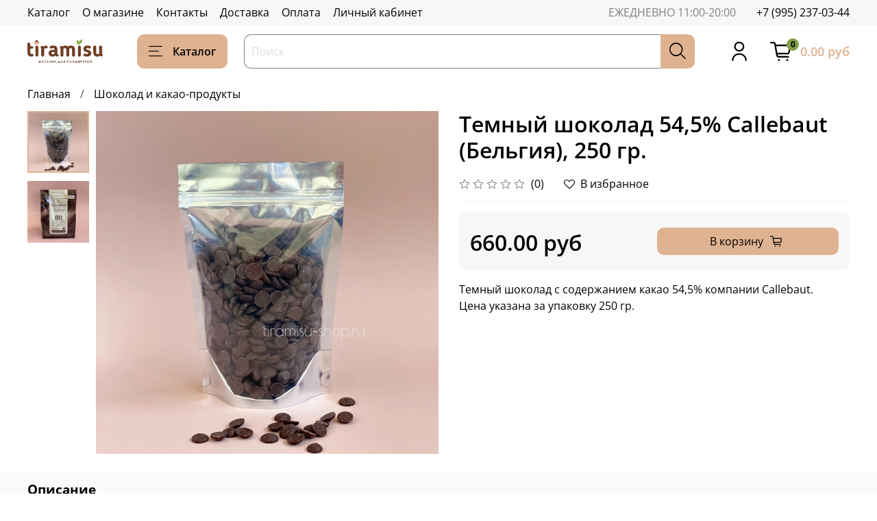

--- FILE ---
content_type: image/svg+xml
request_url: https://static.insales-cdn.com/files/1/3707/19697275/original/799d7b286162a2ef9c4265b0c3195d4f.svg
body_size: 1372
content:
<?xml version="1.0" standalone="no"?>
<!DOCTYPE svg PUBLIC "-//W3C//DTD SVG 20010904//EN"
 "http://www.w3.org/TR/2001/REC-SVG-20010904/DTD/svg10.dtd">
<svg version="1.0" xmlns="http://www.w3.org/2000/svg"
 width="2564.000000pt" height="2584.000000pt" viewBox="0 0 2564.000000 2584.000000"
 preserveAspectRatio="xMidYMid meet">

<g transform="translate(0.000000,2584.000000) scale(0.100000,-0.100000)"
fill="#000000" stroke="none">
<path d="M12510 25709 c-2874 -124 -5593 -1227 -7750 -3145 -1506 -1339 -2678
-3045 -3385 -4929 -772 -2058 -985 -4276 -620 -6465 244 -1459 759 -2888 1506
-4172 l109 -187 -544 -1618 c-1132 -3365 -1695 -5039 -1702 -5057 -6 -16 -4
-18 12 -12 10 4 1565 502 3454 1107 l3435 1100 140 -76 c206 -112 590 -299
835 -408 1250 -554 2569 -895 3930 -1016 425 -38 616 -46 1125 -45 486 0 668
7 1060 40 3792 319 7223 2358 9340 5549 1136 1713 1835 3703 2014 5740 35 395
42 528 48 960 20 1431 -186 2770 -631 4110 -542 1629 -1377 3067 -2546 4384
-199 225 -703 732 -930 936 -2083 1870 -4653 2972 -7420 3180 -458 34 -1030
43 -1480 24z m1215 -2099 c237 -17 461 -40 665 -66 2293 -293 4446 -1369 6078
-3038 1707 -1747 2737 -4005 2932 -6431 41 -508 41 -1142 0 -1650 -152 -1882
-801 -3658 -1901 -5200 -504 -707 -1131 -1383 -1801 -1943 -1918 -1600 -4329
-2453 -6813 -2409 -576 11 -1032 52 -1570 143 -1363 230 -2724 757 -3855 1492
-63 41 -119 75 -125 75 -5 0 -903 -287 -1994 -636 -1092 -350 -1986 -635
-1987 -634 -1 1 136 409 303 907 294 871 490 1456 831 2470 l159 475 -92 130
c-813 1145 -1401 2514 -1679 3907 -145 726 -200 1290 -200 2048 0 432 7 612
40 965 253 2733 1580 5245 3709 7020 1091 909 2383 1595 3750 1990 725 209
1483 341 2225 385 96 6 202 12 235 14 119 7 953 -3 1090 -14z"/>
<path d="M8680 19335 c-84 -16 -228 -64 -305 -102 -133 -67 -222 -137 -413
-327 -374 -369 -569 -626 -758 -998 -193 -382 -304 -765 -360 -1243 -25 -208
-25 -625 0 -825 106 -875 464 -1759 1112 -2747 76 -116 193 -296 258 -400 466
-735 1046 -1489 1655 -2153 179 -194 619 -631 806 -799 863 -777 1679 -1319
2600 -1726 1044 -462 1935 -792 2509 -930 266 -65 379 -79 606 -79 191 0 216
3 365 33 88 17 207 36 265 42 191 17 342 52 545 126 487 176 975 471 1301 786
240 232 329 365 434 652 165 446 262 1011 221 1275 -25 161 -75 204 -511 438
-113 60 -376 202 -585 314 -879 474 -1520 804 -1707 879 -118 47 -243 79 -310
79 -62 0 -155 -30 -211 -68 -53 -37 -102 -92 -265 -297 -146 -184 -344 -413
-636 -735 -382 -422 -428 -463 -558 -496 -73 -19 -155 -14 -244 16 -70 22
-696 327 -898 437 -933 505 -1792 1220 -2467 2053 -347 428 -710 969 -977
1455 -115 209 -141 314 -108 431 26 90 75 156 230 309 188 186 572 618 640
719 65 99 200 345 228 418 13 33 22 87 26 145 6 109 -11 192 -65 317 -50 116
-225 587 -593 1586 -193 525 -345 923 -380 995 -94 193 -182 295 -306 352 -55
25 -71 27 -249 34 -104 4 -282 17 -394 28 -231 24 -392 25 -501 6z"/>
</g>
</svg>
